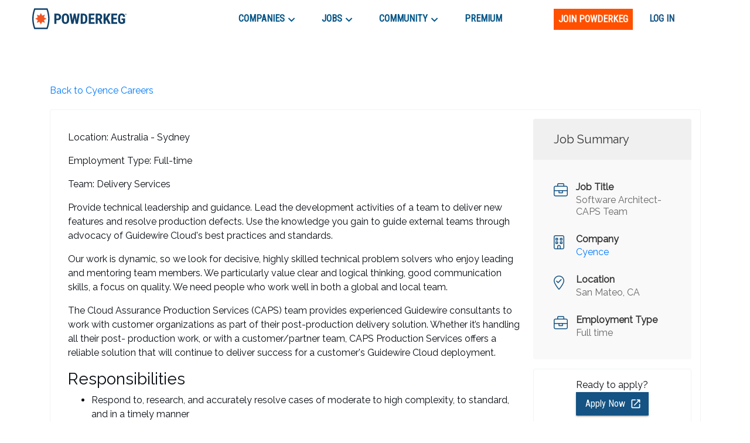

--- FILE ---
content_type: text/html; charset=utf-8
request_url: https://www.google.com/recaptcha/enterprise/anchor?ar=1&k=6LdcUQUkAAAAAHTCRD719hbwQWByeYkyMx7U6WNZ&co=aHR0cHM6Ly9wb3dkZXJrZWcuY29tOjQ0Mw..&hl=en&v=PoyoqOPhxBO7pBk68S4YbpHZ&size=invisible&anchor-ms=20000&execute-ms=30000&cb=ilbceb1ui03y
body_size: 48598
content:
<!DOCTYPE HTML><html dir="ltr" lang="en"><head><meta http-equiv="Content-Type" content="text/html; charset=UTF-8">
<meta http-equiv="X-UA-Compatible" content="IE=edge">
<title>reCAPTCHA</title>
<style type="text/css">
/* cyrillic-ext */
@font-face {
  font-family: 'Roboto';
  font-style: normal;
  font-weight: 400;
  font-stretch: 100%;
  src: url(//fonts.gstatic.com/s/roboto/v48/KFO7CnqEu92Fr1ME7kSn66aGLdTylUAMa3GUBHMdazTgWw.woff2) format('woff2');
  unicode-range: U+0460-052F, U+1C80-1C8A, U+20B4, U+2DE0-2DFF, U+A640-A69F, U+FE2E-FE2F;
}
/* cyrillic */
@font-face {
  font-family: 'Roboto';
  font-style: normal;
  font-weight: 400;
  font-stretch: 100%;
  src: url(//fonts.gstatic.com/s/roboto/v48/KFO7CnqEu92Fr1ME7kSn66aGLdTylUAMa3iUBHMdazTgWw.woff2) format('woff2');
  unicode-range: U+0301, U+0400-045F, U+0490-0491, U+04B0-04B1, U+2116;
}
/* greek-ext */
@font-face {
  font-family: 'Roboto';
  font-style: normal;
  font-weight: 400;
  font-stretch: 100%;
  src: url(//fonts.gstatic.com/s/roboto/v48/KFO7CnqEu92Fr1ME7kSn66aGLdTylUAMa3CUBHMdazTgWw.woff2) format('woff2');
  unicode-range: U+1F00-1FFF;
}
/* greek */
@font-face {
  font-family: 'Roboto';
  font-style: normal;
  font-weight: 400;
  font-stretch: 100%;
  src: url(//fonts.gstatic.com/s/roboto/v48/KFO7CnqEu92Fr1ME7kSn66aGLdTylUAMa3-UBHMdazTgWw.woff2) format('woff2');
  unicode-range: U+0370-0377, U+037A-037F, U+0384-038A, U+038C, U+038E-03A1, U+03A3-03FF;
}
/* math */
@font-face {
  font-family: 'Roboto';
  font-style: normal;
  font-weight: 400;
  font-stretch: 100%;
  src: url(//fonts.gstatic.com/s/roboto/v48/KFO7CnqEu92Fr1ME7kSn66aGLdTylUAMawCUBHMdazTgWw.woff2) format('woff2');
  unicode-range: U+0302-0303, U+0305, U+0307-0308, U+0310, U+0312, U+0315, U+031A, U+0326-0327, U+032C, U+032F-0330, U+0332-0333, U+0338, U+033A, U+0346, U+034D, U+0391-03A1, U+03A3-03A9, U+03B1-03C9, U+03D1, U+03D5-03D6, U+03F0-03F1, U+03F4-03F5, U+2016-2017, U+2034-2038, U+203C, U+2040, U+2043, U+2047, U+2050, U+2057, U+205F, U+2070-2071, U+2074-208E, U+2090-209C, U+20D0-20DC, U+20E1, U+20E5-20EF, U+2100-2112, U+2114-2115, U+2117-2121, U+2123-214F, U+2190, U+2192, U+2194-21AE, U+21B0-21E5, U+21F1-21F2, U+21F4-2211, U+2213-2214, U+2216-22FF, U+2308-230B, U+2310, U+2319, U+231C-2321, U+2336-237A, U+237C, U+2395, U+239B-23B7, U+23D0, U+23DC-23E1, U+2474-2475, U+25AF, U+25B3, U+25B7, U+25BD, U+25C1, U+25CA, U+25CC, U+25FB, U+266D-266F, U+27C0-27FF, U+2900-2AFF, U+2B0E-2B11, U+2B30-2B4C, U+2BFE, U+3030, U+FF5B, U+FF5D, U+1D400-1D7FF, U+1EE00-1EEFF;
}
/* symbols */
@font-face {
  font-family: 'Roboto';
  font-style: normal;
  font-weight: 400;
  font-stretch: 100%;
  src: url(//fonts.gstatic.com/s/roboto/v48/KFO7CnqEu92Fr1ME7kSn66aGLdTylUAMaxKUBHMdazTgWw.woff2) format('woff2');
  unicode-range: U+0001-000C, U+000E-001F, U+007F-009F, U+20DD-20E0, U+20E2-20E4, U+2150-218F, U+2190, U+2192, U+2194-2199, U+21AF, U+21E6-21F0, U+21F3, U+2218-2219, U+2299, U+22C4-22C6, U+2300-243F, U+2440-244A, U+2460-24FF, U+25A0-27BF, U+2800-28FF, U+2921-2922, U+2981, U+29BF, U+29EB, U+2B00-2BFF, U+4DC0-4DFF, U+FFF9-FFFB, U+10140-1018E, U+10190-1019C, U+101A0, U+101D0-101FD, U+102E0-102FB, U+10E60-10E7E, U+1D2C0-1D2D3, U+1D2E0-1D37F, U+1F000-1F0FF, U+1F100-1F1AD, U+1F1E6-1F1FF, U+1F30D-1F30F, U+1F315, U+1F31C, U+1F31E, U+1F320-1F32C, U+1F336, U+1F378, U+1F37D, U+1F382, U+1F393-1F39F, U+1F3A7-1F3A8, U+1F3AC-1F3AF, U+1F3C2, U+1F3C4-1F3C6, U+1F3CA-1F3CE, U+1F3D4-1F3E0, U+1F3ED, U+1F3F1-1F3F3, U+1F3F5-1F3F7, U+1F408, U+1F415, U+1F41F, U+1F426, U+1F43F, U+1F441-1F442, U+1F444, U+1F446-1F449, U+1F44C-1F44E, U+1F453, U+1F46A, U+1F47D, U+1F4A3, U+1F4B0, U+1F4B3, U+1F4B9, U+1F4BB, U+1F4BF, U+1F4C8-1F4CB, U+1F4D6, U+1F4DA, U+1F4DF, U+1F4E3-1F4E6, U+1F4EA-1F4ED, U+1F4F7, U+1F4F9-1F4FB, U+1F4FD-1F4FE, U+1F503, U+1F507-1F50B, U+1F50D, U+1F512-1F513, U+1F53E-1F54A, U+1F54F-1F5FA, U+1F610, U+1F650-1F67F, U+1F687, U+1F68D, U+1F691, U+1F694, U+1F698, U+1F6AD, U+1F6B2, U+1F6B9-1F6BA, U+1F6BC, U+1F6C6-1F6CF, U+1F6D3-1F6D7, U+1F6E0-1F6EA, U+1F6F0-1F6F3, U+1F6F7-1F6FC, U+1F700-1F7FF, U+1F800-1F80B, U+1F810-1F847, U+1F850-1F859, U+1F860-1F887, U+1F890-1F8AD, U+1F8B0-1F8BB, U+1F8C0-1F8C1, U+1F900-1F90B, U+1F93B, U+1F946, U+1F984, U+1F996, U+1F9E9, U+1FA00-1FA6F, U+1FA70-1FA7C, U+1FA80-1FA89, U+1FA8F-1FAC6, U+1FACE-1FADC, U+1FADF-1FAE9, U+1FAF0-1FAF8, U+1FB00-1FBFF;
}
/* vietnamese */
@font-face {
  font-family: 'Roboto';
  font-style: normal;
  font-weight: 400;
  font-stretch: 100%;
  src: url(//fonts.gstatic.com/s/roboto/v48/KFO7CnqEu92Fr1ME7kSn66aGLdTylUAMa3OUBHMdazTgWw.woff2) format('woff2');
  unicode-range: U+0102-0103, U+0110-0111, U+0128-0129, U+0168-0169, U+01A0-01A1, U+01AF-01B0, U+0300-0301, U+0303-0304, U+0308-0309, U+0323, U+0329, U+1EA0-1EF9, U+20AB;
}
/* latin-ext */
@font-face {
  font-family: 'Roboto';
  font-style: normal;
  font-weight: 400;
  font-stretch: 100%;
  src: url(//fonts.gstatic.com/s/roboto/v48/KFO7CnqEu92Fr1ME7kSn66aGLdTylUAMa3KUBHMdazTgWw.woff2) format('woff2');
  unicode-range: U+0100-02BA, U+02BD-02C5, U+02C7-02CC, U+02CE-02D7, U+02DD-02FF, U+0304, U+0308, U+0329, U+1D00-1DBF, U+1E00-1E9F, U+1EF2-1EFF, U+2020, U+20A0-20AB, U+20AD-20C0, U+2113, U+2C60-2C7F, U+A720-A7FF;
}
/* latin */
@font-face {
  font-family: 'Roboto';
  font-style: normal;
  font-weight: 400;
  font-stretch: 100%;
  src: url(//fonts.gstatic.com/s/roboto/v48/KFO7CnqEu92Fr1ME7kSn66aGLdTylUAMa3yUBHMdazQ.woff2) format('woff2');
  unicode-range: U+0000-00FF, U+0131, U+0152-0153, U+02BB-02BC, U+02C6, U+02DA, U+02DC, U+0304, U+0308, U+0329, U+2000-206F, U+20AC, U+2122, U+2191, U+2193, U+2212, U+2215, U+FEFF, U+FFFD;
}
/* cyrillic-ext */
@font-face {
  font-family: 'Roboto';
  font-style: normal;
  font-weight: 500;
  font-stretch: 100%;
  src: url(//fonts.gstatic.com/s/roboto/v48/KFO7CnqEu92Fr1ME7kSn66aGLdTylUAMa3GUBHMdazTgWw.woff2) format('woff2');
  unicode-range: U+0460-052F, U+1C80-1C8A, U+20B4, U+2DE0-2DFF, U+A640-A69F, U+FE2E-FE2F;
}
/* cyrillic */
@font-face {
  font-family: 'Roboto';
  font-style: normal;
  font-weight: 500;
  font-stretch: 100%;
  src: url(//fonts.gstatic.com/s/roboto/v48/KFO7CnqEu92Fr1ME7kSn66aGLdTylUAMa3iUBHMdazTgWw.woff2) format('woff2');
  unicode-range: U+0301, U+0400-045F, U+0490-0491, U+04B0-04B1, U+2116;
}
/* greek-ext */
@font-face {
  font-family: 'Roboto';
  font-style: normal;
  font-weight: 500;
  font-stretch: 100%;
  src: url(//fonts.gstatic.com/s/roboto/v48/KFO7CnqEu92Fr1ME7kSn66aGLdTylUAMa3CUBHMdazTgWw.woff2) format('woff2');
  unicode-range: U+1F00-1FFF;
}
/* greek */
@font-face {
  font-family: 'Roboto';
  font-style: normal;
  font-weight: 500;
  font-stretch: 100%;
  src: url(//fonts.gstatic.com/s/roboto/v48/KFO7CnqEu92Fr1ME7kSn66aGLdTylUAMa3-UBHMdazTgWw.woff2) format('woff2');
  unicode-range: U+0370-0377, U+037A-037F, U+0384-038A, U+038C, U+038E-03A1, U+03A3-03FF;
}
/* math */
@font-face {
  font-family: 'Roboto';
  font-style: normal;
  font-weight: 500;
  font-stretch: 100%;
  src: url(//fonts.gstatic.com/s/roboto/v48/KFO7CnqEu92Fr1ME7kSn66aGLdTylUAMawCUBHMdazTgWw.woff2) format('woff2');
  unicode-range: U+0302-0303, U+0305, U+0307-0308, U+0310, U+0312, U+0315, U+031A, U+0326-0327, U+032C, U+032F-0330, U+0332-0333, U+0338, U+033A, U+0346, U+034D, U+0391-03A1, U+03A3-03A9, U+03B1-03C9, U+03D1, U+03D5-03D6, U+03F0-03F1, U+03F4-03F5, U+2016-2017, U+2034-2038, U+203C, U+2040, U+2043, U+2047, U+2050, U+2057, U+205F, U+2070-2071, U+2074-208E, U+2090-209C, U+20D0-20DC, U+20E1, U+20E5-20EF, U+2100-2112, U+2114-2115, U+2117-2121, U+2123-214F, U+2190, U+2192, U+2194-21AE, U+21B0-21E5, U+21F1-21F2, U+21F4-2211, U+2213-2214, U+2216-22FF, U+2308-230B, U+2310, U+2319, U+231C-2321, U+2336-237A, U+237C, U+2395, U+239B-23B7, U+23D0, U+23DC-23E1, U+2474-2475, U+25AF, U+25B3, U+25B7, U+25BD, U+25C1, U+25CA, U+25CC, U+25FB, U+266D-266F, U+27C0-27FF, U+2900-2AFF, U+2B0E-2B11, U+2B30-2B4C, U+2BFE, U+3030, U+FF5B, U+FF5D, U+1D400-1D7FF, U+1EE00-1EEFF;
}
/* symbols */
@font-face {
  font-family: 'Roboto';
  font-style: normal;
  font-weight: 500;
  font-stretch: 100%;
  src: url(//fonts.gstatic.com/s/roboto/v48/KFO7CnqEu92Fr1ME7kSn66aGLdTylUAMaxKUBHMdazTgWw.woff2) format('woff2');
  unicode-range: U+0001-000C, U+000E-001F, U+007F-009F, U+20DD-20E0, U+20E2-20E4, U+2150-218F, U+2190, U+2192, U+2194-2199, U+21AF, U+21E6-21F0, U+21F3, U+2218-2219, U+2299, U+22C4-22C6, U+2300-243F, U+2440-244A, U+2460-24FF, U+25A0-27BF, U+2800-28FF, U+2921-2922, U+2981, U+29BF, U+29EB, U+2B00-2BFF, U+4DC0-4DFF, U+FFF9-FFFB, U+10140-1018E, U+10190-1019C, U+101A0, U+101D0-101FD, U+102E0-102FB, U+10E60-10E7E, U+1D2C0-1D2D3, U+1D2E0-1D37F, U+1F000-1F0FF, U+1F100-1F1AD, U+1F1E6-1F1FF, U+1F30D-1F30F, U+1F315, U+1F31C, U+1F31E, U+1F320-1F32C, U+1F336, U+1F378, U+1F37D, U+1F382, U+1F393-1F39F, U+1F3A7-1F3A8, U+1F3AC-1F3AF, U+1F3C2, U+1F3C4-1F3C6, U+1F3CA-1F3CE, U+1F3D4-1F3E0, U+1F3ED, U+1F3F1-1F3F3, U+1F3F5-1F3F7, U+1F408, U+1F415, U+1F41F, U+1F426, U+1F43F, U+1F441-1F442, U+1F444, U+1F446-1F449, U+1F44C-1F44E, U+1F453, U+1F46A, U+1F47D, U+1F4A3, U+1F4B0, U+1F4B3, U+1F4B9, U+1F4BB, U+1F4BF, U+1F4C8-1F4CB, U+1F4D6, U+1F4DA, U+1F4DF, U+1F4E3-1F4E6, U+1F4EA-1F4ED, U+1F4F7, U+1F4F9-1F4FB, U+1F4FD-1F4FE, U+1F503, U+1F507-1F50B, U+1F50D, U+1F512-1F513, U+1F53E-1F54A, U+1F54F-1F5FA, U+1F610, U+1F650-1F67F, U+1F687, U+1F68D, U+1F691, U+1F694, U+1F698, U+1F6AD, U+1F6B2, U+1F6B9-1F6BA, U+1F6BC, U+1F6C6-1F6CF, U+1F6D3-1F6D7, U+1F6E0-1F6EA, U+1F6F0-1F6F3, U+1F6F7-1F6FC, U+1F700-1F7FF, U+1F800-1F80B, U+1F810-1F847, U+1F850-1F859, U+1F860-1F887, U+1F890-1F8AD, U+1F8B0-1F8BB, U+1F8C0-1F8C1, U+1F900-1F90B, U+1F93B, U+1F946, U+1F984, U+1F996, U+1F9E9, U+1FA00-1FA6F, U+1FA70-1FA7C, U+1FA80-1FA89, U+1FA8F-1FAC6, U+1FACE-1FADC, U+1FADF-1FAE9, U+1FAF0-1FAF8, U+1FB00-1FBFF;
}
/* vietnamese */
@font-face {
  font-family: 'Roboto';
  font-style: normal;
  font-weight: 500;
  font-stretch: 100%;
  src: url(//fonts.gstatic.com/s/roboto/v48/KFO7CnqEu92Fr1ME7kSn66aGLdTylUAMa3OUBHMdazTgWw.woff2) format('woff2');
  unicode-range: U+0102-0103, U+0110-0111, U+0128-0129, U+0168-0169, U+01A0-01A1, U+01AF-01B0, U+0300-0301, U+0303-0304, U+0308-0309, U+0323, U+0329, U+1EA0-1EF9, U+20AB;
}
/* latin-ext */
@font-face {
  font-family: 'Roboto';
  font-style: normal;
  font-weight: 500;
  font-stretch: 100%;
  src: url(//fonts.gstatic.com/s/roboto/v48/KFO7CnqEu92Fr1ME7kSn66aGLdTylUAMa3KUBHMdazTgWw.woff2) format('woff2');
  unicode-range: U+0100-02BA, U+02BD-02C5, U+02C7-02CC, U+02CE-02D7, U+02DD-02FF, U+0304, U+0308, U+0329, U+1D00-1DBF, U+1E00-1E9F, U+1EF2-1EFF, U+2020, U+20A0-20AB, U+20AD-20C0, U+2113, U+2C60-2C7F, U+A720-A7FF;
}
/* latin */
@font-face {
  font-family: 'Roboto';
  font-style: normal;
  font-weight: 500;
  font-stretch: 100%;
  src: url(//fonts.gstatic.com/s/roboto/v48/KFO7CnqEu92Fr1ME7kSn66aGLdTylUAMa3yUBHMdazQ.woff2) format('woff2');
  unicode-range: U+0000-00FF, U+0131, U+0152-0153, U+02BB-02BC, U+02C6, U+02DA, U+02DC, U+0304, U+0308, U+0329, U+2000-206F, U+20AC, U+2122, U+2191, U+2193, U+2212, U+2215, U+FEFF, U+FFFD;
}
/* cyrillic-ext */
@font-face {
  font-family: 'Roboto';
  font-style: normal;
  font-weight: 900;
  font-stretch: 100%;
  src: url(//fonts.gstatic.com/s/roboto/v48/KFO7CnqEu92Fr1ME7kSn66aGLdTylUAMa3GUBHMdazTgWw.woff2) format('woff2');
  unicode-range: U+0460-052F, U+1C80-1C8A, U+20B4, U+2DE0-2DFF, U+A640-A69F, U+FE2E-FE2F;
}
/* cyrillic */
@font-face {
  font-family: 'Roboto';
  font-style: normal;
  font-weight: 900;
  font-stretch: 100%;
  src: url(//fonts.gstatic.com/s/roboto/v48/KFO7CnqEu92Fr1ME7kSn66aGLdTylUAMa3iUBHMdazTgWw.woff2) format('woff2');
  unicode-range: U+0301, U+0400-045F, U+0490-0491, U+04B0-04B1, U+2116;
}
/* greek-ext */
@font-face {
  font-family: 'Roboto';
  font-style: normal;
  font-weight: 900;
  font-stretch: 100%;
  src: url(//fonts.gstatic.com/s/roboto/v48/KFO7CnqEu92Fr1ME7kSn66aGLdTylUAMa3CUBHMdazTgWw.woff2) format('woff2');
  unicode-range: U+1F00-1FFF;
}
/* greek */
@font-face {
  font-family: 'Roboto';
  font-style: normal;
  font-weight: 900;
  font-stretch: 100%;
  src: url(//fonts.gstatic.com/s/roboto/v48/KFO7CnqEu92Fr1ME7kSn66aGLdTylUAMa3-UBHMdazTgWw.woff2) format('woff2');
  unicode-range: U+0370-0377, U+037A-037F, U+0384-038A, U+038C, U+038E-03A1, U+03A3-03FF;
}
/* math */
@font-face {
  font-family: 'Roboto';
  font-style: normal;
  font-weight: 900;
  font-stretch: 100%;
  src: url(//fonts.gstatic.com/s/roboto/v48/KFO7CnqEu92Fr1ME7kSn66aGLdTylUAMawCUBHMdazTgWw.woff2) format('woff2');
  unicode-range: U+0302-0303, U+0305, U+0307-0308, U+0310, U+0312, U+0315, U+031A, U+0326-0327, U+032C, U+032F-0330, U+0332-0333, U+0338, U+033A, U+0346, U+034D, U+0391-03A1, U+03A3-03A9, U+03B1-03C9, U+03D1, U+03D5-03D6, U+03F0-03F1, U+03F4-03F5, U+2016-2017, U+2034-2038, U+203C, U+2040, U+2043, U+2047, U+2050, U+2057, U+205F, U+2070-2071, U+2074-208E, U+2090-209C, U+20D0-20DC, U+20E1, U+20E5-20EF, U+2100-2112, U+2114-2115, U+2117-2121, U+2123-214F, U+2190, U+2192, U+2194-21AE, U+21B0-21E5, U+21F1-21F2, U+21F4-2211, U+2213-2214, U+2216-22FF, U+2308-230B, U+2310, U+2319, U+231C-2321, U+2336-237A, U+237C, U+2395, U+239B-23B7, U+23D0, U+23DC-23E1, U+2474-2475, U+25AF, U+25B3, U+25B7, U+25BD, U+25C1, U+25CA, U+25CC, U+25FB, U+266D-266F, U+27C0-27FF, U+2900-2AFF, U+2B0E-2B11, U+2B30-2B4C, U+2BFE, U+3030, U+FF5B, U+FF5D, U+1D400-1D7FF, U+1EE00-1EEFF;
}
/* symbols */
@font-face {
  font-family: 'Roboto';
  font-style: normal;
  font-weight: 900;
  font-stretch: 100%;
  src: url(//fonts.gstatic.com/s/roboto/v48/KFO7CnqEu92Fr1ME7kSn66aGLdTylUAMaxKUBHMdazTgWw.woff2) format('woff2');
  unicode-range: U+0001-000C, U+000E-001F, U+007F-009F, U+20DD-20E0, U+20E2-20E4, U+2150-218F, U+2190, U+2192, U+2194-2199, U+21AF, U+21E6-21F0, U+21F3, U+2218-2219, U+2299, U+22C4-22C6, U+2300-243F, U+2440-244A, U+2460-24FF, U+25A0-27BF, U+2800-28FF, U+2921-2922, U+2981, U+29BF, U+29EB, U+2B00-2BFF, U+4DC0-4DFF, U+FFF9-FFFB, U+10140-1018E, U+10190-1019C, U+101A0, U+101D0-101FD, U+102E0-102FB, U+10E60-10E7E, U+1D2C0-1D2D3, U+1D2E0-1D37F, U+1F000-1F0FF, U+1F100-1F1AD, U+1F1E6-1F1FF, U+1F30D-1F30F, U+1F315, U+1F31C, U+1F31E, U+1F320-1F32C, U+1F336, U+1F378, U+1F37D, U+1F382, U+1F393-1F39F, U+1F3A7-1F3A8, U+1F3AC-1F3AF, U+1F3C2, U+1F3C4-1F3C6, U+1F3CA-1F3CE, U+1F3D4-1F3E0, U+1F3ED, U+1F3F1-1F3F3, U+1F3F5-1F3F7, U+1F408, U+1F415, U+1F41F, U+1F426, U+1F43F, U+1F441-1F442, U+1F444, U+1F446-1F449, U+1F44C-1F44E, U+1F453, U+1F46A, U+1F47D, U+1F4A3, U+1F4B0, U+1F4B3, U+1F4B9, U+1F4BB, U+1F4BF, U+1F4C8-1F4CB, U+1F4D6, U+1F4DA, U+1F4DF, U+1F4E3-1F4E6, U+1F4EA-1F4ED, U+1F4F7, U+1F4F9-1F4FB, U+1F4FD-1F4FE, U+1F503, U+1F507-1F50B, U+1F50D, U+1F512-1F513, U+1F53E-1F54A, U+1F54F-1F5FA, U+1F610, U+1F650-1F67F, U+1F687, U+1F68D, U+1F691, U+1F694, U+1F698, U+1F6AD, U+1F6B2, U+1F6B9-1F6BA, U+1F6BC, U+1F6C6-1F6CF, U+1F6D3-1F6D7, U+1F6E0-1F6EA, U+1F6F0-1F6F3, U+1F6F7-1F6FC, U+1F700-1F7FF, U+1F800-1F80B, U+1F810-1F847, U+1F850-1F859, U+1F860-1F887, U+1F890-1F8AD, U+1F8B0-1F8BB, U+1F8C0-1F8C1, U+1F900-1F90B, U+1F93B, U+1F946, U+1F984, U+1F996, U+1F9E9, U+1FA00-1FA6F, U+1FA70-1FA7C, U+1FA80-1FA89, U+1FA8F-1FAC6, U+1FACE-1FADC, U+1FADF-1FAE9, U+1FAF0-1FAF8, U+1FB00-1FBFF;
}
/* vietnamese */
@font-face {
  font-family: 'Roboto';
  font-style: normal;
  font-weight: 900;
  font-stretch: 100%;
  src: url(//fonts.gstatic.com/s/roboto/v48/KFO7CnqEu92Fr1ME7kSn66aGLdTylUAMa3OUBHMdazTgWw.woff2) format('woff2');
  unicode-range: U+0102-0103, U+0110-0111, U+0128-0129, U+0168-0169, U+01A0-01A1, U+01AF-01B0, U+0300-0301, U+0303-0304, U+0308-0309, U+0323, U+0329, U+1EA0-1EF9, U+20AB;
}
/* latin-ext */
@font-face {
  font-family: 'Roboto';
  font-style: normal;
  font-weight: 900;
  font-stretch: 100%;
  src: url(//fonts.gstatic.com/s/roboto/v48/KFO7CnqEu92Fr1ME7kSn66aGLdTylUAMa3KUBHMdazTgWw.woff2) format('woff2');
  unicode-range: U+0100-02BA, U+02BD-02C5, U+02C7-02CC, U+02CE-02D7, U+02DD-02FF, U+0304, U+0308, U+0329, U+1D00-1DBF, U+1E00-1E9F, U+1EF2-1EFF, U+2020, U+20A0-20AB, U+20AD-20C0, U+2113, U+2C60-2C7F, U+A720-A7FF;
}
/* latin */
@font-face {
  font-family: 'Roboto';
  font-style: normal;
  font-weight: 900;
  font-stretch: 100%;
  src: url(//fonts.gstatic.com/s/roboto/v48/KFO7CnqEu92Fr1ME7kSn66aGLdTylUAMa3yUBHMdazQ.woff2) format('woff2');
  unicode-range: U+0000-00FF, U+0131, U+0152-0153, U+02BB-02BC, U+02C6, U+02DA, U+02DC, U+0304, U+0308, U+0329, U+2000-206F, U+20AC, U+2122, U+2191, U+2193, U+2212, U+2215, U+FEFF, U+FFFD;
}

</style>
<link rel="stylesheet" type="text/css" href="https://www.gstatic.com/recaptcha/releases/PoyoqOPhxBO7pBk68S4YbpHZ/styles__ltr.css">
<script nonce="8B7zhTZMND-LntCxpK07lQ" type="text/javascript">window['__recaptcha_api'] = 'https://www.google.com/recaptcha/enterprise/';</script>
<script type="text/javascript" src="https://www.gstatic.com/recaptcha/releases/PoyoqOPhxBO7pBk68S4YbpHZ/recaptcha__en.js" nonce="8B7zhTZMND-LntCxpK07lQ">
      
    </script></head>
<body><div id="rc-anchor-alert" class="rc-anchor-alert"></div>
<input type="hidden" id="recaptcha-token" value="[base64]">
<script type="text/javascript" nonce="8B7zhTZMND-LntCxpK07lQ">
      recaptcha.anchor.Main.init("[\x22ainput\x22,[\x22bgdata\x22,\x22\x22,\[base64]/[base64]/MjU1Ong/[base64]/[base64]/[base64]/[base64]/[base64]/[base64]/[base64]/[base64]/[base64]/[base64]/[base64]/[base64]/[base64]/[base64]/[base64]\\u003d\x22,\[base64]\\u003d\\u003d\x22,\x22wrFgw5VJw6YOw4o8NTvCihnDuVEGw5TCpzBCC8OzwoEgwp5oCMKbw6zCo8OYPsK9wr3Dgg3CmhjCtjbDlsKGOyUuwppLWXILwoTDono9GBvCk8KjEcKXNXzDvMOER8OKUsKmQ2fDliXCrMO2d0smXMO6c8KRwpPDm3/Ds2cNwqrDhMOWR8Ohw53Cp3PDicODw4HDlMKALsO8woHDoRRBw6pyI8KOw5nDmXdcc23DiDxnw6/CjsKrRsO1w5zDosKQCMK0w4JbTMOhYcKQIcK7HlYgwplrwot+woRrwqPDhmRswpxRQUbCrkwzwqfDmsOUGQ4Pf3FTSSLDhMOAwonDoj5+w7kgHydzAnBzwrM9W2wSIU02Gk/ChDhpw6nDpw3CjcKrw53Ck3x7LnsowpDDiEXCjsOrw6ZIw5Zdw7XDnMKawoMvcDjCh8K3wrwlwoRnwoDCs8KGw4rDvEVXewNgw6xVKEohVBXDpcKuwrtLW3dGR1k/wq3CmE7Dt2zDqArCuC/DoMK3XjoAw4vDug1gw5XCi8OINA/Dm8OHfcKhwpJnd8KYw7RFDzTDsH7Dm3zDlEpmwplhw7codcKxw6kgwoBBIj5yw7XCpgvDgkU/w6hNZDnCk8KrciI5wrMyW8OydsO+wo3DlMKpZ01vwpsBwq0rGcOZw4IAHMKhw4tuesKRwp1/Z8OWwowAFcKyB8OgBMK5G8OxZ8OyMRXCqsKsw693wr/DpDPCgEnChsKswqwtZVkTPUfCk8O1wqrDiAzCtsKTfMKQJDscSsK8wrdAEMObwrkYTMOSwotfW8O6DsOqw4YHM8KJCcOXwpfCmX5Pw7wYX1vDqVPCm8KwwqHDkmYlOCjDscORwqo9w4XCrcOXw6jDq0LCmAs9JH08D8Onwo5raMOyw7fClsKIXcKbDcKowpcjwp/DgXrCgcK3eEoVGAbDvsKXF8OIwonDrcKSZD/[base64]/DhExLMcOnwpJ8wp/DsD91woNhQ8ORQMKUwqjCkcKRwpzCg2sswotrwrvCgMOJwrbDrW7DpMO2CMKlwoXCmzJCAl0iHi7Co8K1wolIw7pEwqEzIsKdLMKNwojDuAXCrBYRw7xeL3/DqcKxwoFceHxNPcKFwp8WZ8OXamV9w7ARwoNhCxDCvsORw4/CuMOkKQx4w4TDkcKOwqzDsRLDnFDDm2/CscOow6REw6wBw7/[base64]/[base64]/CssO6woLDoMOww5Bnw6HDpsOmw7dvwrQBwqvCjg5TSMKhZGxtwqfDocOQwo1Xw5xowqTDoyFSQMKjF8OFKEM7Pm56OHgaXQ3Ct0PDhgrCvcKswpQzw5vDuMO5WGEFa3hEwod/[base64]/[base64]/WMOPw7PDnDJhw4pUw5rDjmdSwo/DvU7CtMKLw7jDj8OBwrLCi8KtZMORL8KLVMOfw6VTw4wzw6oww7XDisO/w4l3JsKgeWfDoD3CniTCqcKtw53CryrCpcKjRh1IVh/CvAnDtMO6JcKoYXzDpsKnFSx2ecO+KgXDt8KdCcKGw7BJXj8Ww7PDqMK8w6HDgQQrwrfDo8KVKcOiOsOlRwnDiVxsQA7DkW/[base64]/Ck8OEwpAsw7/DuHHDmAtPG1EAAiLCg8Khwp0bC8OdwrpOwqIrwqEcIMKfwrLDgcOychUvBsOJwpVYw5nCsCZbA8OSS2TCp8OVHcKAVMOGw5xjw6RsesKGYMK1G8Obw4rDh8Kuw4zCs8OhJzbCv8K0wpojw7fDt3x1woBYwrjDiDQGw4vCh2dAwoPDqsOPGgshKMKSw6Z0Lg3DiE/DusKlwrgnwrHClkPDqcK3w7gweAsrwpYLw4zCuMK3QMKEwrzDq8K/w6oLw7nChMKKwrsqdMK6wr4TwpDCgSFVTh8Ew5PCj2M7w5fDkMKxAMKRw4tcIsO/[base64]/woXCn8KVJS3DpU/CiMKGR8ObJXMDdkxKw7XDnsO4wqA3wpN9wqtCw5haf0ZDJjQHwrvCr2BILsOmw73CvsKeVXjDssKwcBUxwqJ/ccOfwrzClcKjw7tpBj4ZwrAoJsKSFRrCn8K6w4l7w4PDscOoC8KnCcOXaMOII8KEw73DusKkw7rDgivDvMO1ZMOhwoMKAFrDlgbChcOcw6vCuMKow5zCl0jCucOwwr0HQMKgfcK3cmQ3w5FGw4dfTEEuTMO/GyTDnx3CoMOoRCLCqzLDrUgvP8OSwpfCqcO3w45hw6IwwpBeccO0XMKyf8Klw4sIYMKawr9KCBbCucKMa8KVw7fDg8ODL8KHHyPCrW5Fw4VvdGXChSkNGcKMwrnDkUvDuRlHB8OydmXCuirCvcO2ScOUwqbDvnE0B8OlHsKGwr4CwrfDsW/DqzUkw6rDt8KiacO9EMOBw5p5w5xkccOFBQ4Ow4w1IDvDhsKow5FoGMKiwojCjR1xEsOww67Co8O/w53CmWIUR8OLV8K+woAUBGYTw7MTw6vDisKFwr82Un7CoUPDh8Obw691w7ABw7rCtCIPDcO5ST1Ww6/Dl3nDiMO3w5ZswrbCkMOsOWJuasOZwprDhcK3M8OCwqFkw4ILw4pNKMOww7HCq8O5w7HCtsO1wowFFcO1EWLCgyRzw6IJw6VKHsOeKiJjQgnCs8KRWg5TFnJBwqwlwqTCiyXDmEpCwrEiEcKPR8OmwrdNUMOAOjwcwpnCvsKMccK/wovDoXweN8KPw6nCosOaXSvDpMOWWcOdw7rDsMKaP8O+TMO+w5nDmU0uwpEtw7PDqzxfdsKxFDNAw6/DqQ/Cu8OHJsO3bcO7wozCm8KOEMO0wqPDksOtw5JoI1BWwpjCvsKxwrd5cMOFKsKxwqlbJ8Oowr9iwrnCv8K1J8KOw7/[base64]/CrnXDn8O5w50wATnDlm7DmMOfwrwiwoDDjl7DvSIPwrvCgiTDn8OiQls6MjHChDPCncKmw6TCiMOsQyvCs3/DpsK7eMK7wp7CtCZgw7cOJsKwZyViUcObwosTwrPDlTxUcMKSLzBswoHDoMKRwpbDtcKowoHCjsKvw68ILsKXwqVIwpTDtMKnGUsPw7HDiMKzwpbCpMKwZ8KPw7QeBmpiw4o/w7tXPEZhw7s4K8KKwrwqKDbDoilQYFTCrMOWw4DDo8OWw6JCbFjCtFTDqx/DisO7ciTDhV7DpMKsw5EAw7HDocK7WMKBw7U0HAtjw5PDkMKBJylmPsO5UsOyOG/CnMObwoNHHcO9AhMww5/[base64]/[base64]/DicOMSsKZwrvDkMKtdy7DqHXCpsKkBcKxwqLCpFR3w7zCucOjw6h7G8KPPk/CssKffFxuw7DDjitESsOswrQFQsKSw5QOwp8mw4YEwpAGdMK+w7zCo8KbwqvDgMKHL0bCqkjCjEvCghVIw7PCiQcLdsK6w6pkf8KvJA06JBBUEcOgwqbCnsK+w7bCl8KSUMOXO2kiPcKsd3FXwrfCnsOPwofCvsOhw7Abw5pALcO5wp/Dux/DlEU2w6dYw6VgwrrDvWcOCkZJwrpZw7DCh8KxR2cOfsOaw6kaHjNBwqsnwoYVEXtlwqHCgmLCtGo+YsOVW0jCsMKmL3ZfbXTDl8O4w7jCiCwmCcOGw5fCqDxJOEzCvAPCkXA6wopYLMKbw5/Cm8K+Lxolw7LChw3CiDhawp8mw5zCqX4LYxcawrfCn8KpIcObJxHCtnnDocKMwrfDsF5lSMKDa2rDrB/CtsOvwr9WRjTCk8KSYwVZPArDmsOLwo1Zw4nCjMOFw4bCtcOZwo/CjwHCtEE7X2dnw7DDu8OXKj3DnMOawphjwprDj8Kbwo/Ck8Kzw5vChMOswo3Ch8OfEsOPR8Osw4/CsiYnwq3CkysfJcOYFCdlG8KlwoUPwp9ow43CocOSN2Alwrd3LMKKwpdEw5XDsjTCpWXDtlt6woPDmwxVw7gNLU3CtQ7Do8OHGcKYcRoKJMKiQ8OBbkvDljfDusKCcETCrsOcw7nCg35UeMORNsO1w6ZwJMOPw73CkE5swp/Cl8KdYzXDlU/Cv8KRw5HCjRnDtld4d8KfCSDDq1zDrcOPw4cmPsKecT0SRsK5w4/CszPDtcKyPcOfw6TCrMOQw54EAjLCrx/DtCEcw4NIwrHDl8Kmwr3Cu8Ktw57DpSx3ZMKeZ0kMQGXDvHYIwr3DplnCgHPCgMOjwrowwpoAKsK+J8OdYMKowqxEHBDDlsKKw4BVSMKgSj3Cq8KqwoLDksOocTLCkyYMTMKkw6DChX/CuWnCohXCncKYKcOCw5h8YsO8RQ48EsODw7LDqsK4wqAwCXTDm8Ouw5DCnFzDjxHDrGM9HsOQV8KFwqzCvMKWw4PDhhfDsMK6WcKCLEHDt8Kwwo5PZ0jDgAXDtMKxZQsyw6Jow6Nxw6dQw7XCp8OaQ8O1w7HDksOvUB4ZwoQiw6M5VsOQIVN/wo9YwpHCkMOiWQB8AcOMwovCqcOrwrLCokogGsOqN8KYGyMCVSHCrFEdwrfDicKqwqDCjsK2wpXDgsKMwpcewrzDg00kwowiNyQUdMKHwprDhDvCnQjCtHNqw6/CicOhMkfCugdUdUjDqhXCuk4jwp1Fw6jDuMKgw4PDnVDDqsKAw5XCksOaw59TK8OSLcOlDRN3a14uZsOmw7glwrAhwp8qw69sw6lBwq12w5bDvsOHXB9Awo4xejzDncOEO8OXwrPDrMKlEcOhSD/DrAbDkcKKRyzDg8KywqnCi8O+Z8KFdMO2GcKTThnDqsKgYTkOwoBbGcOhw6wOwqTDsMKYDRV9wowQW8KDTsKiFCTDpXTDvsK1H8OdDcKsfsKxEV1MwrB1wp1+w6QGXsOhw63DqnPDkMO8w7XCqcKQw4jDicKqw7XCvsOfw5vDphsyY3F7LsKTwrIIOFTCpRjCvR/ClcOGTMK/w4UTIMKNMsK9TcOObWRodsOrDUlwYDHCsx7DlzlABsOnw5PDlsO+wrIeC3nDo2Y+wojDuCPCl0J5w7rDm8KJGmrDq3XCgsOEG3zDll7Ck8OhCcOQWcK2worDjcK2wq4aw7DChMO4dB/ClzDCtWbCiEVsw5vDnWtRTnJVFMOBYcKEw4jDvMKFPMO8wrowEcOfwqbDsMKGw4vDnMKVw4jCpmfDnxLCtkw4HG7DtB3CoSPCu8OQBMKobGwhHXDCgcOlLHPDqMO5wqXDk8OhXmY7wqTDqT/DrMK/w4Bkw5QoDsKgOcK5MMOuPCnDmnLCvMOvZltvw7Zxwq50woHDgUY5YWkAHMOxw59ybizCj8K8dsKhP8Kzw5pcw6PDngbCqGHCkQXDsMKFPcKGLWhLFDcAWcKzD8OZB8OWY08dw6TCgErDjMOIcsKKwonCu8ODwqhEaMK/wp/Ckz7CqcOLwoHChwx5wr8Bw7fCrMKRw5DCmkTDvxF7wqzChcK8woEKwpfDjG4Iwr7CjFp/FMOXP8Oow48+w5drw4/CscOaLQxcw65Iw5LCrWbCgGTDpVLDm18vw54gd8K/Xn3DoD8Fd14ER8OOwr7DhQsvw6vCpMOgw57DqHheJ3kJw6fDimjDslwHKglAXMK7wogdUsOIw4/DnwkmL8OIwpPCg8O/[base64]/DigLCpw13w5DCtQLCmRnDpsOJU1Y5wpvDphvDlBLCpcKtUBcKQsKvw5R9MgjDnsKIw6/[base64]/CvsKdw5bDg8OWTcOuwoVNOQB8wprCkMOcw7cbw7nCnsKxMwHDjgDDs0jCrMOhS8OGwpVjw4hYwq1owp0Ew50Tw77DksKESMOQwrnDqsKBT8KtacKlPsKYEcKlw6/Ch2gNw5E+wpsQw5vDgnzDgR3ClRfCmFTDmQfDmicIex9RwpTCuk3DmcKtFxAtIB7CssKlQiLDiQbDmhTCs8Kjw4TDqcOOEk7DoioOwoMUw4NJwqBAwqNaQ8KVKVxPBXTCjsO6w6l1w7oOCcOFwoQew73DsF/DhsKoJsK7w6LDgsKsG8O5w4nCpMO4TsKLY8KYw6nDtsO5wrEEw5oswqnDsFEQwrLCh1fDncO0wqYLw6rDgsKSDkLCiMOxSgvDh3DDuMKRFiDDk8O0w7/Dgwc9wpQpwqJTOsKsU15FOTg4w7h9wrjCqjQgU8OXJMKSe8Krw6fCkcO/PyzCusOfTMK8JcKXwr40w6V1wrrCk8O1w61ZwpPDhMKLw7siwpbDtWzDpjEbw4QFwoFBwrTCkQFyfsK/w4jDnMOTWwctR8KWw7tjwoLCgHg6wqPDpcOSwrjClsKXwoLCvcOxOMO+wrsBwroAwr5Cw5nCvysYw67CsADCtGzDmBsTRcOMwopfw7AdC8Okwq7DssKcTR3DuSEyUxLCt8O9EsK2wpnDmz7CmHgyWcKGw6p/[base64]/Dni1lwpPDkAZfOn05wrwDwr/DgsOIw68Hw7dCZ8OSVlk2BA5CTlXCqMKzw5QJwownw57Dn8O0KsKmVMKTHEvCg3bDtMOLOhpvV0wKwqZlGnjCicOSZMKswrDDnXfDisKlwobDgcKXw47DsiHCgcKhbHnDr8K4wo7DpsKWw4/DocOSGAfCn3HDkcOBw7LCkMOWWMKvw53DtV8fKBoGdMODXW5mOMOYGMO1CmoxwrLCoMOhSsKhVFwiwr7DpkkCwq0ZGcKuwq7CpXMzw40jFcKIw6vDu8Kfwo/ChMOJJMK+fyBNNwXDsMOfw440wr8wbF0IwrnDsn7DtMKYw6nCgsOSwqDCv8Okwp8gY8KhaVzCrGzDucKEwqNoN8O8KFzCunTDn8OJw7jCicKYcybDlMK/Th/[base64]/wrDCsGUAaz1/w5TChRPDulEPQGAdODl3w7jDnzpdEkh6acKlw4AAwrvCksKQacKkwrpKFMKuCcKSVHNrw4nDizvDscKxwqXCg3XCvnTDqzINOD8sfR0zVsKTw6Jpwo54JgASw53Cq2dqw7/CqUVswqgjDErDj2oNw5/ChcKKw6xGVVvCmGPDi8KtTMKowojDoEc4GMKWwoPDs8KnA0E/wp/CjMOTTMOXwqrDmSXCinlhV8KAwpnCicO3c8KiwrwIw504USjCisKqZUFHGjjDkFLDiMKwwonCosO/w47DrsOlasKqw7bDiBbDpVPDtXQZw7fDqcKdRsOjLMKmJV8Pwp9uwqkCWBnDnxtYw6HCjw/[base64]/ZjvDtELDvcKcwr7DqgXDlU7CqcOzwrpGHSbCj0ciwp1/w7dCw7tMdMO2CQ9+w6HCm8OKw43CkDrCqijCnX/CrU7Dph1xdcOjL3xwDMKswq7Cli0RwqnCiinDqMKTKMKXcn7DqcOmwr/CoRvDrjAYw77CrR4RFEFiwqF2LsKuRcKhw5vDhj3CiGrCqcKxTcK8EVpDQBoow67Do8KHwrHCvE1fZlfDvjAdJsKaXyRzfDnDiWPDoyQRwoY5w5dyfsKxw6U2w7EYw649TMO/DmcJPVLCmg3CgmgqBihkWzbCvcOpw7UXwpPCkMOVw4Z+wrXDqcKVGSlDwojDpiHCkHRSUcOWUcKpwp7DgMKowonCscK5dXPDmsOwJW/Cu2IDYDVLwql4wqICw4XCvcK7wpPDpsKHwqoRYD/CrlwVw4jDtcKOM2g1w49Tw7sAw4jCnMOTwrfDqMOebWl6w61vw7hney/DusK5w7Rww7tDwr06eBfCv8KfBhIMPhnCjcKfN8OGwqDDicObdcKbw5cmIcK4wr0dwrjCkMKGfUt6wo4Fw7VDwrkcw4XDucKdUcKgw5Bdeg/DpWYLw5MTThwCwqo+w7vDrMOEwqPDjMKdwr0swpBBGnLDpcKNwpLDiknCssOGQcKhw43CoMKva8K3FcOPUyjCocKiRWnDgMKOE8OCbmrCqcOgNsOJw5ZWb8OZw7nCsC1JwpwSWxg/wrbDlWXDtcOnwr3DlcKBDhhAw7rDjsOmw4nCo3/Cih5UwqhRGsOKRMOpwqTCtMKswoHCkXrCmsOiQMK/[base64]/Dr8OaHcKJw4E0ZcKvfRjDssKSaxE1e8O/MARRw4IsdsKBcQ3DusOOwq3ChD9lX8OAYwxgwoUdw53Dl8OTCsKqA8Oew5xwwoLDrcKGw4TDk0c3OcKuwqpowrfDhnUKw6XDuzDCnsKVwoUwwpHCgxnDgihhw5woRcKuw7DDkkfDucKMwo/DmsOow50oDcOMwqk+BsK7VsKKU8KJwq3DrhFkw6xzV0E2D0cZSD/Du8KGNzzDkcOEecO1w5LChBrDiMKbVhV3KcOhaQM7dcKdPBnDnCwtE8KZwo7CrsKTPwvDiGXDtMKEw53CvcKLXMKEw6TCjy3Cm8O8w4xIwp8gEy3DjB80wrorwrN/fUZww6DDjMKtU8OCCVzDglYOwqPDg8Oiw4fDrmVrw6zCk8KpasKMNjZndRvCv3kWP8KxwqPDvVYEN0Z4VSjCvXHDmxInwpEaLXvCvCvDq2oFF8Oiw7zCvWTDvcOcXVoZw6B7V1dDw7rDs8OKw6E/wrcJw7xSwqvDshMIcVPCjWt7TsKPFcKfwpTDpxvCvwjCvCgLTsKrwoVVCzjCmMO4wrDCngDCu8O7w6XDsBZYLifDsBzDscK1wpdow4rDv31Dw6/DgQ8rwpvDg2gYbsK4b8KECMKgwr5twqrDsMOtOlfDiTfDr23CoR3Dkh/DqTnDoFTCkMKFJsORHcOeHMOdQ37CpCJfwrDCrTB1FGg3FS/Dj0vCkxnDt8KxSXltwqJrwpFdw4bDpMOqdF4Pw4PCq8KlwrrDhcKUwrbDiMOEf0PDgmERD8OJwqTDrV8Tw65ebm3Dsid0w4jCsMKtfTHCh8KdfcO4w7zDmRZNLMOFwr7DuT1ENMO2w4EEw49rw5LDnQTDmWQCO8Okw4g/w4YDw64JQMOjZTbDg8KzwoQQR8Kwe8KMKGXDhMKaKywSw6Egw43CiMK7cBfCvsOXa8OQYMKUQ8O2W8K+MsOywpzClwhqwoZTYcO6GMK0w6Ybw7lcecOhZsKAZ8O9AMKxw7hjAWnCt0XDncOIwovDk8ObSMKJw7vDk8KNw55lD8KaK8OHw4sKwqdXw65/wrU6wq/Do8O2w5XCjFpXS8KTCcK4w6ViwrDCucKyw7gYXC9xw7LDvUtzGlzDn1gKDMKOw4EUwrnCvDkvwonDmS3DqcOywpXDnMOIw5HCtsKuwopPHsKUISfDtMO9O8KzP8KgwoAJw4LDvE0lwo7DqVVzw4/[base64]/ChsKFwqJ2w7BSwoFNJ8OLwpRWw67CjFg8X1nDosOgwoUHPCFCw5PDgk7Dh8K6w78GwqPCtmrCnilaZ3PDr1nDgmoHCGDDo3HClsKlw53Dn8KDw4ECbsOCe8Klw4vDjj7CiwjCjAvDpAnDgUjCtMO3w41SwoJyw6IpSw/Ct8Ovw5nDlcKfw6PCg1zDgsK8w7hQPTM3wpYhw44+VEfCpsOHw6omw4t/[base64]/RMKKIVtSwpnCmMKABMKSSGJBUMOEw5NDXcKedMKIw5IKMzwSPsKmOsKmwqtjOsOce8OJw4B4w7XDnyTDtsOqw7TCoXHDrcOjJXXCpcOsEsKoR8O/w7rDiVlpCMKLw4fDg8KBMcKxwoMHw7LCvy4Ow74YYcK6woLCssOYYsORGX/DgFJPRB50EhfCpzzDlMKWJ1ZAwrHDnFYswo/[base64]/wq3Cv8O/[base64]/w4XCgsKcwqHCksKDBwgnwoPDux1uAV/CocKsTsO6F8KHwoJ8d8KXJcKLwqEiJ3JwNkVYwq/Dr1nClVwGScORUHDDrMKiIRPCt8KwB8Kzw71XExzDmTZcKzDCnTQ3wq40wqjCvG4iw6hHL8KbSg0qPcOqwpcqwphQCRpOKcOMw40bbsKqcMKpWcOreg3ClsOiw6NUw53DjMOSw6/Ct8KDeQLDo8OqLsOudsOYGn7Dmj7DgcODw5zCtsOGw45Bwr3CvsO3w6nCvcKlelhuG8Kfwp5Tw5fCq35lRUbDs0gSWcOcw4bDusO2w7k1HsKwI8ObUMKHw6jCvVl/LsOfwpfDoVjDmsOtRyYxwoHCtRUhFsOvfF3CqsOjw4QiwqlMwpvDhzxww6/DvcK3w4zDsnd3wqzDgMOGWEdCwoDCm8KLU8Kbw5JEc1Vcw4QtwrvDpXoHwofDmxBedB/[base64]/[base64]/CqWtrw6XClsKdw6YXMm89J8OAN0/Cr8OBwqbDpCcwUsOgdQjDlllEw6fCvMK6YQ3Dq2h4w5fCkgXCv3RUIkTCixM2H1wmG8Kxw4HDlB/DlMKWZUQHwp1mwobCmWYBHcKbMwLDviMAw6bCsUswd8OPw4PCtS5MIXHCicK0bhsxez/Cnmxrwrd2w71pIQR7wr0FGMOtK8O8ZyEASnldw4LDmMK3ajXDg30ZFA/CgUY/R8O5T8OEw71ADgdww6Arw5HDnjvCksKjwohcSH7DjsKsdHfCjyUEw596PBltLg4AwqnDmcO1w57CgcKyw4LDp1jChnIbH8OmwrNNUsKNGnfCoGldwrXCuMKbwqPCgcOmw4rDohTCkznCqsOOwrEpwoLCuMKoWk5GM8KiwoTDgWPCiybCvzbCisKcPDlBHGEgTE5Ew7w/[base64]/SjwDcMK/[base64]/[base64]/DshTCvcOkwpBVw4XDhV7Dqj4lwqRoH8KZL8KYf1DDl8KgwrwJHMKIUCQ6R8Kzwq9Gwo/CvVvDq8OFw5MqNV45wps/S25Twrx1esOwAE3DmMKVRUfCssKxG8KTEBvCtAHCiMOhw7DCk8OOUx10w5dvwqRrLVBhOMOOTsKBwqPCg8OiMETDisOHwpRew5w/[base64]/DusOKaMOcwqfCrcOxwrjDm8Ofw6jDok0nCMOXWWzDvCI6w4fClE19w7omF0nCvy3CsF/Ci8OnR8OkJcOFesO6RxZ7IW85wpYkE8K7w4/Cp380w5kawpHDksK8PMOGw4F9w4LDtSvCtAQMMTDDh2/CkRMgwqpBw6RGF27CnMOlwovCiMOPw5FSw6/Du8KPwrlNwp0HEMOnD8OASsKlesOTwr7CvsOuw7vClMKxIkpgHTd7w6HDtcKUDAnCk0I9VMO8O8KjwqHDsMORGcKIasK7wpXCp8O8woPDusOjHgl/w4tJwrAdFsOWKMOieMKXw6dFOsOsPEjCpWPDlcKjwqw6CVDCvWPDmsKYZ8KZZMO7CMOtwrtcHMKOYDEhdRTDqnjCgcKAw6ZjOHTDqxRNXAZKXRcfEcOEwrTDrMKqdcOLdBduEWHCg8OVR8OJEsKqwr8PdsOIwoleQcKQwqw2NCcyNm8mLmI8bcO4F0zCrW/CmQs2w4wEwobClMOdPWAXw5RuS8K/w7nCjcK1w5PCpsOew7PDj8ObDMOqwoEYwrnCq0bDq8OcbMOuc8OOfCTDn2Vhw74IdMO8wqPDiEBAw6E6ScKnEzbDvcO0wpFRwpTDn14iw6zCpAN9w4DDtAwQwoY7wrg+J2/CqcOPIMO2w5Utwq3Cu8KRw4zCh2vDi8K2aMKYw53DmcKZQMO+wrvCrW7DjsOpMlrDhFwDf8OxwrrCusKhITxNw6JnwqlyRVgxX8KSwp3DpsKjw6/CkHvCl8KGw4xSOmvCusKNYMOfwqXCuDxMwqjCjcO1w5gJFMK2w5lAXMK7Zj7CmcOhfjfDmW3CvBTDvhrDmsOfw6sRwp3Dk3JfTToBw5LCn0TCqQwmCxwaUcOueMKJMn/CmMOYYVkZeWTCj3DDl8O1w6JywrvDu8KAwpghw5M2w7/[base64]/aMOnwqE/[base64]/w47Dkl7Dp23DrMKCFsOKdsKuHWRAw7xHwr47woTCrDZBaDs0wrd0CsKWIGZZwqrCtXgJAzTCscO2XMO0woxZwq/CqMK2RsOzw7HCqMOIPA/DmMKpQcOqw6LDgF9NwpIvw5vDr8KrYFILw5jDqxU4wobDonDCpz8/DFHDvcKEw6jCjSZjw5DDs8K/EWp/w4TDqioMwpLCsUopw6fClcKkcMKGw4Zuw7QpQ8OXBhPDisKOasOeQwjDnVNJUmxWHVzDoxFFInfDr8OYBm44w5RvwqQWO2w8A8K1wr/CpknCh8O4YR7Dv8K3KXYmwoZJwrxZbMKdRcOEwpojwqjCtsOlw6AhwqgUwrA2AwPDjnXCnsKrDk57w5zDsTPCpMKzwq4NMMOjw6HCm1gbUMK0IXPCqMO/[base64]/JHMWG3kbw79xw74DwpbCqTLCiMK1wo4vAsKFwq7ChlLCsBjCqcKoWBDCqBRfO2/DmsKyTDoCYA/Du8OTejxJbsO7w5JnFsOCw7TCpDDDt0liw6Z4bBp4w5QMcUXDg0DDoTLDgMODw5DCtg4ZfV7Cnn4xwpbCjMKcZD1lFFLDrCQIdsKTwo/CpkXCtiPChMOkwqzDkyDCj0/CuMO2wp/Cr8KeTsKgwq1QMzYYGWrDkFbCoWlaw73Dr8OMXworNcOFwofCmmvCsTJKwp7Dp0tbX8KBJXXCpyjCjMKycMOBKR3DhMOna8K/PMK6w7jDiH40CyDDl34PwoxUwqvDisKUYsKTGcKNMcO6w6jDtcOXw4ldwqlVwqzDojXDiQgccmJNw788w5XCvRJ/b0IxbyF/[base64]/[base64]/DvQENKx4Fw6jDgMOOdlXDh8OxwqhKVsOiw585wpHCpSbCmsO5eC4cNDQLXcKIXlAXw4rChxnCuCvCmSzCicOvw6DCgigLWBwYw7nDr1Rwwptaw7wPG8OYHwjDisOFUsOFwq5ncMO8w6bDnsO2WifCscOdwpNIwqHCksO5Th4bCsK/wq7DlcK9wq0LBFZmDzxswq/CrcKowqXDvMK9CsOyNsKbwrfDhsOmCmpPwqg7w7tlUFxrw6TDuzrCmBcRUsOZw5wVDFAsw6XCtsOEKDzDsVFRIjtgU8OvP8Ksw7zClcOMw4QAIcO0wobDtMKbwroSIWk/Z8KSwpZ0BsKEWCLDpgPDlxs5LcOnw6bDqg8YVUstwovDuEEgwp7DhFszSSoDEsKGQghnwrDCmGLCjcK4JcK1w53CnkVxwqxmXlkDUS/[base64]/[base64]/CmVzCicKrQMKbw47CmMKvB8Ojw7XCsSwmwqApaMOSw4gKwqs3wq/[base64]/Cqiw6XjjDicOFw5DClcOIw6/ChMORDSN9w6cHK8OmTG/[base64]/CjMOrI8KDwoLCrsOXwq5lGjzCgm3CqmsWwp8NwqDDkcKhZFrDvsOQNG3DtMOcQ8KedQjCvCdBw7xlwr7CvD4EDcOOEkQewrVeN8KEwqnDnV3ClhvDmQjCv8OmwrbDpcKOXcOlUUA/w51PJ0trSsOmY1XCvMKNB8Kuw44EEh3DiXsDY0fDucKuw4oncsK/[base64]/Dt1wRw53DvcOMwrJzwr52woLDrSPCmWDCpGfDqcOhFsKqRAkTwpTDp1zCrwwEWhjCmmbCrsK/wqjCqcO1aVxOwrrDgsKfPkXCs8O9w5cMwoxKZ8K/csOZH8KEwphzRsO7w6hFw5DDg1hYMTJ3L8Oyw6ZZdMO6djkuF1glTsKNY8OlwrMywqAnwoF7VcO7OsKoGMOpWW/CgS9bw6pmw4zCvsK2ZAtFWMKswqs6BWbDtH7CiA3DmR14DQDCvCUxfsO4A8O3WlnCtsKJwo/CsWvDlMOEw4FORBxAwplKw57CoElBw7/Dg1MreDbDgsKJNDZsw4NCwrQaw5rDnAR1w7bCicKXIyczJiRWw5MTwpHDhC49f8O2UhA6w63CosOOfMOWNCPCisOUBcKKwpLDqMOCNTF1UG4+w5jCjAIVwo7CjMO1wpnCl8OWBj3DmGlBX3EYw5XDnsK1aRNLwr/Cu8KSb2gGecKsPgkZw7IOwqQVLsOFw6ZmwpPCkhbCv8OiMsONCgIwHx8pUsODw4s5TMOOwqkEwr4La3w1wp3DqjJrwrzDkmzDuMK1DMKBwpxJY8K/HMOqfcKhwqjDhStcwonCoMOow7c1w57DjsKPw4DCtEXCssO3w7BlaTXDhMKIchZ6P8KHw4U+w7EmBhNzwrcZwqQWAxvDrTY1OMK7BMOtDcKvwrs7wokkwpnDrGVzaEfDuUZVw4BtFgB5bMKDwqzDgjgUIHXCq0bCmMO+HMOmwrrDusK+TiIJNiJyUy7Diy/CkXbDgBs9wotDw65cwpFBFCxrIsKXXD16wq5hHS3Dm8KhLzXCpMOSbMOsNcOvwq3CuMKgw6UQw5Frwp8Pb8KoUMKAw6fDiMO3woAlCsO4wq8WwpnDnMOvI8OjwrxCwqkIRX13AgoIwoDCiMKnUsKpwoQfw7/[base64]/w7HDtMK7TXxlfMOzw6FqZFdawpjDpRUMdsKJw6vCnsOxAg/DhG9rZSLDgRjDhsKGw5PCkxzCj8Ocw7LDrXPDkzTDkkN3YsOcFWQNI2jDpBpwd1gTwrPCvMOaDk5rdhvCncOGwoALPBAeVCnCrMOewo/[base64]/[base64]/dm8caWfDu2lzwp12AMKjdcOMAkZ0TcKdwq3DtV9GTsK7asOOR8OWw68Xw5l1w4fDn2EMw4Y4woXDtB/Dv8OXFFvDsF9Dw5rCgsO8w7FGw7Rgw6JlCsK/wqNEw7LClWfDvnoCSwJawqXCi8KnRsO0Q8ORVcOww7fCqW7Dsk3Co8KuWlcORVnDmmR3OsKPXhxoIcKhDsKgSGQcEikHVMKxwqN+wpwrw6nDjMOpHMOFwrI2w7/DiVdQw6pYCcKUwpoZdUk+w40oFMOVw7RBYcKPw6DCtcKWw7svwrEjwo5lX2hEJcO0wrQkO8K5woLDvcKmw41bB8KhC09Uwp49RcKaw7jDry8NwoLDrnoGwrcYwrDCqsOHwr/[base64]/wrDDixbDuD/[base64]/w77DjnPDuMOBwpfCpsKIw6jCm8KzHMKGeMKEwrQkdh5LNDrCgsKWUsOmG8KpNcOywozDmBzDmBTDjkpEY1NzBcKlVDTCtD3DhVzDusKFGsOfIsORwo8Xc37DnsO8w5rDjcKTHsKpwpZQw5DCmWjDpR5QFGFnwqrDjsOHw6vCosKnwpU5wp1IM8KOAkXDr8Opw5c8wo/DjG7Cl3Rhw6/[base64]/Dt39WG8OZQE/Cq8KZwptkfg9xSMKUwp4Sw6LDk8OUwqIawqLDhyo+wrB7LMOVScOewpdmw4TDtsKuwqPCrlFsJlzDpnF+GsOJwqjDgSEPdMOHC8Otw77CmTpeb1vDh8K4AjzCsB4iM8Okw6rDmMOaT0rDuEXCscKiMMOUJV/DlMO9HcO/woTDhD5AwpHCmcOkb8OTZ8KWwoTDozN/FEDDmz3Cq05Qw6EJworCmMOuJcOSOMK2wq4XP2ZKw7LCocK8w6fDo8O+w6sHGiJqOMOUAcK9wrViYS1ww7Jxw4fDhMKZw4sSwqLCtQJOwqHDvnYrw6/[base64]/DlWDCrm1/P0d2VsK3w5g8IsKew4LCgsKrw4ECZxFYwpXDnQ3CpsKCYGo5Hm/CnWnDhVsLPGEyw6DCpFtCfsORTcKfI0PDkMOvw7TDvTXDgMOFFXjDuMKJwotfw50xSSpUbQnDvMODFcObRGRSCMOlw4BIwpLDmy/DglhjwpfCtsOXCMOXOlDDtQJRw6NNwrTCk8KvUV/Cp3tKBcOfwq7Dh8O+S8O1w6XChETDrFYzcsKLcQ93W8KaTcKVw4tZw6wswoHCvsKgw7zCgX0Tw4LChndQS8O+wr0dDcKiGn0sX8O4w6/DiMO1w7DCqnfChsK8wqXDlUbDqXHDjR7DncKWfEzCoRDCuRfCoRFvwptOwqNQwq3DvjcRwozClVt/wqjDs0/[base64]/Cp8OMKsOUwpPCnMOZS18vw4Y3w7/DlMO8SsOrwo92wp/DvcKswpAlCxvDi8OXJMO+OsKtSEFRwqZzT09mwrzChsOhw7t8XsKYX8ONFMKswp3DnVbCsi8hw6HDtMOqw7TCqyTCm2Iyw4sxGFfCqixXa8OCw4oMw6LDmcKPP1IdHsOvPcOvwpXDlsKtw4fCt8OWcxDDh8OobsOVwrfDqDTDv8OyI3APw5wawqLDncO/w6cvCMOvcF/[base64]/[base64]/ZXU3DUQsw50GJUhvIMOkMVwcF1rCjcK5M8KAwrzDjMOfw4TDvCgOE8KwwqXDsRNsPcO1w4d6BinCiDwhOXU4w7PCi8OGwpXDhxPDsT0besKBWVEawpnDpmp6wqDDmB3CtVdMwq7CsQs5AyLDg0xDwo/DrFjCqMKIwocOUMK5w59AAnjDrGPCshx8acOiw4UTXsOMBTA4FzB2ID3CoEpOG8OYCMOpwoQtM2shw64lw5fDpCRBBMO0LMKaWhbCsClWSsKCw5PCoMOPasKJw598w6DDtB4VOwgCE8OWJE/CuMO+w48eOsOwwr0DBH47w6fDvsOyw7zDgMKHHsK0w7EmVMKKwoDDsRbCh8KiMMKdw6YDw73DiTQDTh7CrcK1FlMpPcOzG39iPR7CpCnDp8ODwpnDhQASMRM8NCjCssOnQcOqSjYpwp0gN8OfwrNMO8OnP8OAwoZYBlNgwoTDucKdFWzDvsKIw5Qrw4LDg8Kvwr/DtmTDhsKywqdkOMOhX3bDrMK5w6fDlTYiGsORw4AkwrvDnV9Ow4nDj8KZwpfDs8KPwpJFw6DDhcOBw5xOCAMXKWk0MjjCsQIUPEEfIhoow6Juw7N6SsKSwpwiOjjCosOjH8K/wqIYw4MVw6/[base64]/[base64]/Cr8KEQG5QR8Kgw6LDssKzw5PCnsKlVWTCgcOSwrXCj0zDpjXDqgsfXQ3CmcOIwpIlXMK8w6B6a8OMYsOqw4E5Ck/[base64]/[base64]/DqhDDsjjChFl6wrw0UU7CgTjCqE9SFcKCw6/DlMObAxjCunt+w7zCicOawqNFFijDt8K3TMK/[base64]/DuQJ7GFDDj8O3AHBww7pww4Unw7Q/[base64]/CumzCmsOBTcK3wpweJsKAw6zDpBTDlw3DisK1wrHCmQPDq8KwR8K6w6LCiWEWF8K7woZHRsKSXjxUTMOrw5EFwoxUw4PDkkIBwr7DtmxAZVc1M8O+BCJDDlLDn08ObB9LIxQQeWfDnDLDtFPCsz7CssKeOhjDiH/[base64]/LMKNwrU6TTzCtEbDv8OOwrLCnsKHwqLCmmDCscOQwqHDlsOUwo7Cn8O8BsKFVFYjCCLCqsOdw57DvB9OQRldB8OxLBogwrrCgzzDlMKBwoHDkcOkw7DDgjrDjicgw7rCjlzDq1Umw4zCuMKeZsKLw7LDmMO3w6c6w5Fuw53Cv1ojw4RQw7cMYsKlwo/CtsORCMKOw43ClR/DosO7wrbDnMKxb1fCvsODw4ISw5dGw7chw58cw7jDtmHCmcKYwp/[base64]/w4bDmzMNAWBBMGhIfcKqwq0AwqArXsO4wo48wplKVhnCh8Krw4pXwoFxI8Oywp7DuxYTw6TDsEPDgn5iEHNow4ISf8O+GsKCw5Zew7ogecOiw6vCtFDDmW/CmMONw5rDucOBUh7DgQ7CjSRUwo8hw4VPEi8iwqLDi8KJJn1Uf8O6w4xTM39iwrh5BT3CuQQKQ8KZwrhywqNTesK/fsKRX0AAw57CmFt1ITdmV8OCwrdAVMKRw4vDom8Rwq/ClcOqw5R8w4tHwrvCm8Kgw5/CssOMCUrDmcOIwo9Iwp9HwrA7woE4ZMKxScOLw4sxw6EYIR/CrnnCqMKHasORah0swrMJJMKncR3CqBweXcKjCcK7SsKracOAw6rDjMOpw5HDnsKcKMObUcOKw63CrwcnwqrCgW3CtMK+R0zCpHokMcOycMOIwozCuw0hesOqCcO7woVTYMKuSgIPAifCkzgww4XDusKCw69KwqIxHEN9LCfChFLDnsKZw7wOdEFxwo/CtDLDgVBaayEJWcO1wpMOLzVwQsOmw4TDhcOXAcOy\x22],null,[\x22conf\x22,null,\x226LdcUQUkAAAAAHTCRD719hbwQWByeYkyMx7U6WNZ\x22,0,null,null,null,1,[21,125,63,73,95,87,41,43,42,83,102,105,109,121],[1017145,942],0,null,null,null,null,0,null,0,null,700,1,null,0,\[base64]/76lBhnEnQkZnOKMAhnM8xEZ\x22,0,0,null,null,1,null,0,0,null,null,null,0],\x22https://powderkeg.com:443\x22,null,[3,1,1],null,null,null,1,3600,[\x22https://www.google.com/intl/en/policies/privacy/\x22,\x22https://www.google.com/intl/en/policies/terms/\x22],\x22uXfQQo6Ca8ANIRxVU+MUQ8QL/v3CQ8KMLNwB+7eKVRU\\u003d\x22,1,0,null,1,1768980993829,0,0,[17,184],null,[123],\x22RC-mjIWiuF2qN1l4w\x22,null,null,null,null,null,\x220dAFcWeA6JuJLD1ByDZTaeKM-GvswkgdonEDuLFkegO_W36oozRPuGp_1AcY_7zBYUC5mdTcsTlFo4Sc1FG99BVWxmIZjwTQDRjA\x22,1769063794183]");
    </script></body></html>